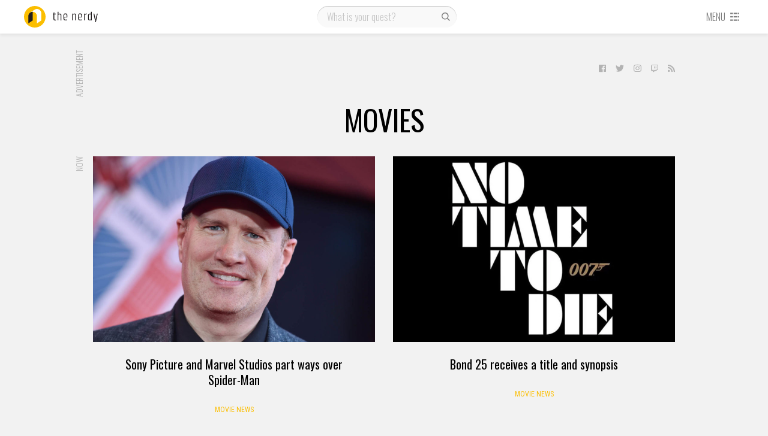

--- FILE ---
content_type: text/html; charset=UTF-8
request_url: https://thenerdy.com/category/movies/page/35/
body_size: 14007
content:
<!DOCTYPE html>
<html lang="en-US">
  <head>
    <meta name='robots' content='index, follow, max-image-preview:large, max-snippet:-1, max-video-preview:-1' />
<script>let creatives = Object.values(JSON.parse('{"0":"728x90","3":"Content Recommendation","4":"300x250"}'));</script><!-- PLACE AFTER OPENING HEAD TAG: Header Bidding Script -->
<script type="text/javascript">var tyche = { mode: 'tyche', config: '//config.playwire.com/1023769/v2/websites/71876/banner.json' };</script><script id="tyche" src="//cdn.intergi.com/hera/tyche.js" type="text/javascript"></script>
	<!-- This site is optimized with the Yoast SEO plugin v16.8 - https://yoast.com/wordpress/plugins/seo/ -->
	<title>Movies | Page 35 of 54 | The Nerdy</title>
	<meta name="description" content="The latest in Movies from The Nerdy. The Nerdy has one focus: To embrace the geek lifestyle in all of its forms by offering news, reviews and unique insights." />
	<link rel="canonical" href="https://thenerdy.com/category/movies/page/35/" />
	<link rel="prev" href="https://thenerdy.com/category/movies/page/34/" />
	<link rel="next" href="https://thenerdy.com/category/movies/page/36/" />
	<meta property="og:locale" content="en_US" />
	<meta property="og:type" content="article" />
	<meta property="og:title" content="Movies | Page 35 of 54 | The Nerdy" />
	<meta property="og:description" content="The latest in Movies from The Nerdy. The Nerdy has one focus: To embrace the geek lifestyle in all of its forms by offering news, reviews and unique insights." />
	<meta property="og:url" content="https://thenerdy.com/category/movies/" />
	<meta property="og:site_name" content="The Nerdy" />
	<meta name="twitter:card" content="summary_large_image" />
	<script type="application/ld+json" class="yoast-schema-graph">{"@context":"https://schema.org","@graph":[{"@type":"WebSite","@id":"https://thenerdy.com/#website","url":"https://thenerdy.com/","name":"The Nerdy","description":"","potentialAction":[{"@type":"SearchAction","target":{"@type":"EntryPoint","urlTemplate":"https://thenerdy.com/?s={search_term_string}"},"query-input":"required name=search_term_string"}],"inLanguage":"en-US"},{"@type":"CollectionPage","@id":"https://thenerdy.com/category/movies/page/35/#webpage","url":"https://thenerdy.com/category/movies/page/35/","name":"Movies | Page 35 of 54 | The Nerdy","isPartOf":{"@id":"https://thenerdy.com/#website"},"description":"The latest in Movies from The Nerdy. The Nerdy has one focus: To embrace the geek lifestyle in all of its forms by offering news, reviews and unique insights.","breadcrumb":{"@id":"https://thenerdy.com/category/movies/page/35/#breadcrumb"},"inLanguage":"en-US","potentialAction":[{"@type":"ReadAction","target":["https://thenerdy.com/category/movies/page/35/"]}]},{"@type":"BreadcrumbList","@id":"https://thenerdy.com/category/movies/page/35/#breadcrumb","itemListElement":[{"@type":"ListItem","position":1,"name":"Home","item":"https://thenerdy.com/"},{"@type":"ListItem","position":2,"name":"Movies"}]}]}</script>
	<!-- / Yoast SEO plugin. -->


<link rel='dns-prefetch' href='//fonts.googleapis.com' />
<link rel='dns-prefetch' href='//s.w.org' />
<link rel="alternate" type="application/rss+xml" title="The Nerdy &raquo; Feed" href="https://thenerdy.com/feed/" />
<link rel="alternate" type="application/rss+xml" title="The Nerdy &raquo; Comments Feed" href="https://thenerdy.com/comments/feed/" />
<link rel="alternate" type="application/rss+xml" title="The Nerdy &raquo; Movies Category Feed" href="https://thenerdy.com/category/movies/feed/" />
<link rel='stylesheet' id='wp-block-library-css'  href='https://thenerdy.com/wp-includes/css/dist/block-library/style.min.css?ver=5.8.12' type='text/css' media='all' />
<link rel='stylesheet' id='cookie-law-info-css'  href='https://thenerdy.com/wp-content/plugins/webtoffee-gdpr-cookie-consent/public/css/cookie-law-info-public.css?ver=2.3.9' type='text/css' media='all' />
<link rel='stylesheet' id='cookie-law-info-gdpr-css'  href='https://thenerdy.com/wp-content/plugins/webtoffee-gdpr-cookie-consent/public/css/cookie-law-info-gdpr.css?ver=2.3.9' type='text/css' media='all' />
<style id='cookie-law-info-gdpr-inline-css' type='text/css'>
.cli-modal-content, .cli-tab-content { background-color: #ffffff; }.cli-privacy-content-text, .cli-modal .cli-modal-dialog, .cli-tab-container p, a.cli-privacy-readmore { color: #000000; }.cli-tab-header { background-color: #f2f2f2; }.cli-tab-header, .cli-tab-header a.cli-nav-link,span.cli-necessary-caption,.cli-switch .cli-slider:after { color: #000000; }.cli-switch .cli-slider:before { background-color: #ffffff; }.cli-switch input:checked + .cli-slider:before { background-color: #ffffff; }.cli-switch .cli-slider { background-color: #e3e1e8; }.cli-switch input:checked + .cli-slider { background-color: #28a745; }.cli-modal-close svg { fill: #000000; }.cli-tab-footer .wt-cli-privacy-accept-all-btn { background-color: #00acad; color: #ffffff}.cli-tab-footer .wt-cli-privacy-accept-btn { background-color: #00acad; color: #ffffff}.cli-tab-header a:before{ border-right: 1px solid #000000; border-bottom: 1px solid #000000; }
</style>
<link rel='stylesheet' id='animate-css'  href='https://thenerdy.com/wp-content/plugins/wp-quiz-pro/assets/frontend/css/animate.css?ver=3.6.0' type='text/css' media='all' />
<link rel='stylesheet' id='wp-quiz-css'  href='https://thenerdy.com/wp-content/plugins/wp-quiz-pro/assets/frontend/css/wp-quiz.css?ver=2.0.0' type='text/css' media='all' />
<link rel='stylesheet' id='gdpr-css'  href='https://thenerdy.com/wp-content/themes/tbfour/resources/css/thenerdy/gdpr.css?ver=1596135105' type='text/css' media='all' />
<link rel='stylesheet' id='magnific-popup-css'  href='https://thenerdy.com/wp-content/themes/pxl-framework/css/magnific-popup.min.css?ver=5.8.12' type='text/css' media='all' />
<link rel='stylesheet' id='base-css'  href='https://thenerdy.com/wp-content/themes/tbfour/resources/css/base.css?ver=1596135104' type='text/css' media='all' />
<link rel='stylesheet' id='single-css'  href='https://thenerdy.com/wp-content/themes/tbfour/resources/css/single.css?ver=1596135104' type='text/css' media='all' />
<link rel='stylesheet' id='theme-css'  href='https://thenerdy.com/wp-content/themes/tbfour/resources/css/thenerdy/theme.css?ver=1596135105' type='text/css' media='all' />
<link rel='stylesheet' id='fonts-css'  href='https://fonts.googleapis.com/css?family=Oswald%3A300%2C400%7CRoboto+Condensed&#038;ver=5.8.12' type='text/css' media='all' />
<link rel='preload' id='owl.carousel-min-css'  href='https://thenerdy.com/wp-content/themes/tbfour/resources/css/owl.carousel-min.css?ver=1596135104' type='text/css' media='all' /as="style" onload="this.rel='stylesheet'">
<script type='text/javascript' src='https://thenerdy.com/wp-includes/js/jquery/jquery.min.js?ver=3.6.0' id='jquery-core-js'></script>
<script type='text/javascript' id='cookie-law-info-js-extra'>
/* <![CDATA[ */
var Cli_Data = {"nn_cookie_ids":["PP-XeliA","RL-89Mrz","PP-89Mrz","L-89Mrz","RL-NR3d7","L-NR3d7","PP-NR3d7","sp_landing","sp_ab","sp_t","RL-VjmMK","L-VjmMK","PP-VjmMK","em_p_uid","em_cdn_uid","RL-XeliA","L-XeliA","XSRF-TOKEN","RL-k7lqA","L-k7lqA","owner_token","PP-k7lqA","_mkra_ctxt","_gfpc","_pinterest_cm","_gat_gtag_UA_5784146_31","mid","rur","lang","ad-id","YTC","vuid","JSESSIONID","_app_session","_gat_UA-8941471-5","viewed_cookie_policy","uuid","seen_crc","IDE","YSC","GPS","VISITOR_INFO1_LIVE","csrftoken","mcd","__io_visit_42991","_gid","__cfruid","_ga","U","mc","AWSELB","__io_unique_42991","__io","__io_lv","__io_d","io_user_hash","__qca","_cmpQcif3pcsupported","io_uidf1b3d5f44c2c3bd4d60f99d046e73d0a","__io_uh","__cfduid","_cmpQc3pChkKey"],"non_necessary_cookies":{"non-necessary":["PP-XeliA","RL-89Mrz","PP-89Mrz","L-89Mrz","RL-NR3d7","L-NR3d7","PP-NR3d7","sp_landing","sp_ab","sp_t","RL-VjmMK","L-VjmMK","PP-VjmMK","em_p_uid","em_cdn_uid","RL-XeliA","L-XeliA","XSRF-TOKEN","RL-k7lqA","L-k7lqA","owner_token","PP-k7lqA","_mkra_ctxt","_gfpc","_pinterest_cm","_gat_gtag_UA_5784146_31","mid","rur","lang","ad-id","YTC","vuid","JSESSIONID","_app_session","_gat_UA-8941471-5","viewed_cookie_policy","uuid","seen_crc","IDE","YSC","GPS","VISITOR_INFO1_LIVE","csrftoken","mcd","__io_visit_42991","_gid","__cfruid","_ga","U","mc","AWSELB","__io_unique_42991","__io","__io_lv","__io_d","io_user_hash","__qca","_cmpQcif3pcsupported","io_uidf1b3d5f44c2c3bd4d60f99d046e73d0a","__io_uh","__cfduid","_cmpQc3pChkKey"]},"cookielist":{"non-necessary":{"id":2654,"status":true,"priority":0,"title":"Non Necessary","strict":false,"default_state":false,"ccpa_optout":false,"loadonstart":false}},"ajax_url":"https:\/\/thenerdy.com\/wp-admin\/admin-ajax.php","current_lang":"en","security":"9457f52295","eu_countries":["GB"],"geoIP":"enabled","use_custom_geolocation_api":"","custom_geolocation_api":"https:\/\/geoip.cookieyes.com\/geoip\/checker\/result.php","consentVersion":"1","strictlyEnabled":["necessary","obligatoire"],"cookieDomain":"","privacy_length":"250","ccpaEnabled":"","ccpaRegionBased":"","ccpaBarEnabled":"","ccpaType":"gdpr","triggerDomRefresh":"","secure_cookies":""};
var log_object = {"ajax_url":"https:\/\/thenerdy.com\/wp-admin\/admin-ajax.php"};
/* ]]> */
</script>
<script type='text/javascript' src='https://thenerdy.com/wp-content/plugins/webtoffee-gdpr-cookie-consent/public/js/cookie-law-info-public.js?ver=2.3.9' id='cookie-law-info-js'></script>
<script type='text/javascript' src='https://thenerdy.com/wp-content/themes/tbfour/resources/js/background-check-min.js?ver=1596135109' id='background-check-min-js'></script>
<script type='text/javascript' src='https://thenerdy.com/wp-content/themes/tbfour/resources/js/owl.carousel-min.js?ver=1596135109' id='owl.carousel-min-js'></script>
<script type='text/javascript' src='https://thenerdy.com/wp-content/themes/tbfour/resources/js/fontawesome-all.min.js?ver=1596135110' id='fontawesome-all.min-js' defer='true'></script>
<script type='text/javascript' src='https://thenerdy.com/wp-content/themes/tbfour/resources/js/site-min.js?ver=1596135110' id='site-min-js'></script>
<link rel="https://api.w.org/" href="https://thenerdy.com/wp-json/" /><link rel="alternate" type="application/json" href="https://thenerdy.com/wp-json/wp/v2/categories/38" /><link rel="EditURI" type="application/rsd+xml" title="RSD" href="https://thenerdy.com/xmlrpc.php?rsd" />
<link rel="wlwmanifest" type="application/wlwmanifest+xml" href="https://thenerdy.com/wp-includes/wlwmanifest.xml" /> 
<meta name="generator" content="WordPress 5.8.12" />
			<!-- Google Analytics -->
			<script type="text/plain" data-cli-class="cli-blocker-script" data-cli-label="Google Analytics"  data-cli-script-type="non-necessary" data-cli-block="true" data-cli-block-if-ccpa-optout="false" data-cli-element-position="head">
				(function(i,s,o,g,r,a,m){i['GoogleAnalyticsObject']=r;i[r]=i[r]||function(){
					(i[r].q=i[r].q||[]).push(arguments)},i[r].l=1*new Date();a=s.createElement(o),
					m=s.getElementsByTagName(o)[0];a.async=1;a.src=g;m.parentNode.insertBefore(a,m)
				})(window,document,'script','https://www.google-analytics.com/analytics.js','ga');

				ga('create', 'UA-8941471-5', 'auto');
				ga('send', 'pageview');
			</script>
			<!-- End Google Analytics -->
			<meta charset='UTF-8'>
<meta property='fb:app_id' content='458659844145431'>
<meta property='fb:pages' content='1011602205683355'>
<meta name='HandheldFriendly' content='true'>
<meta name='apple-mobile-web-app-capable' content='yes'>
<meta name='apple-mobile-web-app-status-bar-style' content='black'>
<meta name='viewport' content='user-scalable=no, initial-scale=1, maximum-scale=1, minimum-scale=1, viewport-fit=cover, width=device-width'>

            <!-- Google Tag Manager -->
            <script type="text/plain" data-cli-class="cli-blocker-script" data-cli-label="Google Tag Manager"  data-cli-script-type="non-necessary" data-cli-block="true" data-cli-block-if-ccpa-optout="false" data-cli-element-position="head">(function(w,d,s,l,i){w[l]=w[l]||[];w[l].push({'gtm.start':
            new Date().getTime(),event:'gtm.js'});var f=d.getElementsByTagName(s)[0],
            j=d.createElement(s),dl=l!='dataLayer'?'&l='+l:'';j.async=true;j.src='https://www.googletagmanager.com/gtm.js?id='+i+dl;f.parentNode.insertBefore(j,f);
            })(window,document,'script','dataLayer','GTM-TB8KT5B');</script>
            <!-- End Google Tag Manager -->
          
          <!-- Quantcast Choice. Consent Manager Tag -->
            <script type='text/javascript' async=true>
              var __cmp = (function () {
                return typeof (__cmp) == 'function' ? __cmp : function (c) {
                  var b = arguments;
                  if (!b.length) { return __cmp.a; } else if (c == '__cmp') return false; else { if (typeof __cmp.a === 'undefined') { __cmp.a = []; } __cmp.a.push([].slice.apply(b)); }
                }
              })();
              var elem = document.createElement('script');
              elem.src = 'https://quantcast.mgr.consensu.org/cmp.js';
              elem.async = true;
              elem.type = 'text/javascript';
              var scpt = document.getElementsByTagName('script')[0];
              scpt.parentNode.insertBefore(elem, scpt);
              
              // __cmp('setConsentUiCallback', function() {})
              
              window.__cmp('init', {
                'Language': 'en',
                'Initial Screen Reject Button Text': 'I do not accept',
                'Initial Screen Accept Button Text': 'I accept',
                'Purpose Screen Header Title Text': 'Privacy settings',
                'Purpose Screen Body Text': 'You can set your consent preferences and determine how you want your data to be used based on the purposes below. You may set your preferences for us independently from those of third-party partners. Each purpose has a description so that you know how we and partners use your data.',
                'Vendor Screen Body Text': 'You can set consent preferences for each individual third-party company below. Expand each company list item to see what purposes they use data for to help make your choices. In some cases, companies may disclose that they use your data without asking for your consent, based on their legitimate interests. You can click on their privacy policies for more information and to opt out.',
                'Vendor Screen Accept All Button Text': 'Accept all',
                'Vendor Screen Reject All Button Text': 'Reject all',
                'Initial Screen Body Text': 'We and our partners use technology such as cookies on our site to personalise content and ads, provide social media features, and analyse our traffic. Click below to consent to the use of this technology across the web. You can change your mind and change your consent choices at anytime by returning to this site.',
                'Initial Screen Body Text Option': 1,
                'Publisher Name': 'thenerdy',
                'Publisher Logo': 'https://thenerdy.com/wp-content/uploads/2018/06/cropped-thenerdy.png',
                'Publisher Purpose IDs': [3,5,4],
                'Post Consent Page': 'https://google.com',
                'UI Layout': 'banner',
                // 'Display UI': 'always',
                'Consent Scope': 'service',
              });
            </script>
          <!-- End Quantcast Choice. Consent Manager Tag -->
        <link rel="icon" href="https://thenerdy.com/wp-content/uploads/2018/06/cropped-thenerdy-32x32.png" sizes="32x32" />
<link rel="icon" href="https://thenerdy.com/wp-content/uploads/2018/06/cropped-thenerdy-192x192.png" sizes="192x192" />
<link rel="apple-touch-icon" href="https://thenerdy.com/wp-content/uploads/2018/06/cropped-thenerdy-180x180.png" />
<meta name="msapplication-TileImage" content="https://thenerdy.com/wp-content/uploads/2018/06/cropped-thenerdy-270x270.png" />
  </head>
  <body id="theBody" class="archive paged category category-movies category-38 paged-35 category-paged-35"><div id="activeNetworks" class="mfp-hide"><small>There are no active ads.</small></div>
            <!-- Google Tag Manager (noscript) -->
            <noscript><iframe data-cli-class="cli-blocker-script" data-cli-label="Google Tag Manager"  data-cli-script-type="non-necessary" data-cli-block="true" data-cli-block-if-ccpa-optout="false" data-cli-element-position="body" data-cli-placeholder="Accept <a class='cli_manage_current_consent'>Non Necessary</a> cookies to view the content." data-cli-src="https://www.googletagmanager.com/ns.html?id=GTM-TB8KT5B"
            height="0" width="0" style="display:none;visibility:hidden"></iframe></noscript>
            <!-- End Google Tag Manager (noscript) -->
            <div class="main">
    <div id="nav-container">
      <div id="navbar" class="l4">
        <div class="wrapper">
          <div id="logo-container">
            <a href="/">
              <svg version="1.1" id="logo" height="36" width="160" xmlns="http://www.w3.org/2000/svg" xmlns:xlink="http://www.w3.org/1999/xlink" x="0px" y="0px" viewBox="0 0 160 36" style="enable-background:new 0 0 160 36;" xml:space="preserve">
	<g class="logo-word">
		<path d="M50.6,10.6v2.1h2.5V14h-2.5v7.6c0,0.5,0.1,0.8,0.3,1c0.2,0.2,0.6,0.3,1,0.3c0.5,0,0.9-0.1,1.4-0.2V24c-0.5,0.1-1,0.2-1.5,0.2c-1.8,0-2.7-0.8-2.7-2.5V14h-1.2v-1.3h1.3l0.4-2.1H50.6z"/>
		<path d="M56,9.7h1.4v3.5c0.8-0.3,1.6-0.5,2.3-0.5c0.8,0,1.4,0.2,1.9,0.7s0.7,1.1,0.7,2v8.8h-1.4v-8.7c0-1-0.5-1.5-1.5-1.5c-0.7,0-1.4,0.2-2.1,0.5v9.6H56V9.7z"/>
		<path d="M65.8,21.2v-5.6c0-0.9,0.3-1.7,0.8-2.3c0.5-0.6,1.4-0.9,2.5-0.9c1.1,0,1.9,0.3,2.4,0.9c0.5,0.6,0.8,1.3,0.8,2.3v3.5h-5.1v2c0,0.6,0.2,1,0.6,1.3c0.4,0.3,1,0.4,1.7,0.4s1.6-0.1,2.4-0.4v1.3c-0.7,0.2-1.5,0.3-2.4,0.3C67.1,24.2,65.8,23.2,65.8,21.2z M67.2,17.9h3.7v-2.3c0-1.3-0.6-1.9-1.9-1.9s-1.9,0.6-1.9,1.9V17.9z"/>
		<path d="M81.9,13.2c0.9-0.4,1.7-0.6,2.5-0.6c0.7,0,1.4,0.2,1.8,0.7s0.7,1.1,0.7,2v8.8h-1.4v-8.7c0-1-0.5-1.5-1.5-1.5c-0.6,0-1.3,0.2-2,0.5v9.6h-1.4V12.7h1.4V13.2z"/>
		<path d="M90.3,21.2v-5.6c0-0.9,0.3-1.7,0.8-2.3c0.5-0.6,1.4-0.9,2.5-0.9c1.1,0,1.9,0.3,2.4,0.9s0.8,1.3,0.8,2.3v3.5h-5.1v2c0,0.6,0.2,1,0.6,1.3s1,0.4,1.7,0.4c0.8,0,1.6-0.1,2.4-0.4v1.3c-0.7,0.2-1.5,0.3-2.4,0.3C91.6,24.2,90.3,23.2,90.3,21.2z M91.7,17.9h3.7v-2.3c0-1.3-0.6-1.9-1.9-1.9s-1.9,0.6-1.9,1.9V17.9z"/>
		<path d="M103.9,12.6h0.5V14h-0.7c-0.5,0-0.9,0.1-1.3,0.4c-0.1,0.1-0.4,0.3-0.8,0.5v9.2h-1.4V12.7h1.4v0.9c0,0,0.1-0.1,0.3-0.2s0.3-0.2,0.3-0.2c0,0,0.1-0.1,0.3-0.2s0.2-0.1,0.3-0.2c0.1,0,0.2,0,0.3-0.1C103.3,12.7,103.6,12.6,103.9,12.6z"/>
		<path d="M111.7,9.7h1.4v14.4h-1.4v-0.7c-0.6,0.5-1.4,0.7-2.2,0.7s-1.6-0.2-2.1-0.7s-0.7-1.2-0.7-2.1v-5.6c0-0.9,0.3-1.7,0.8-2.2c0.6-0.5,1.3-0.8,2.2-0.8h1.9V9.7z M111.7,14H110c-1.3,0-1.9,0.6-1.9,1.7v5.5c0,1.1,0.5,1.7,1.6,1.7c0.8,0,1.4-0.2,1.9-0.7V14z"/>
		<path d="M121.5,12.7h1.4l-3.1,14.4h-1.4l0.6-3h-0.7l-2.5-11.4h1.4l1.2,5.7l0.9,4.7c0.3-1.6,0.6-3.2,0.9-4.7L121.5,12.7z"/>
	</g>
	<circle class="logo-circle" cx="18" cy="18" r="18"/>
	<path class="logo-curvefront" d="M21.6,5c-1.5,0-2.9,0.5-4.1,1.3l0,0l-7.1,4.7l0,0c1.1-0.8,2.5-1.2,4-1.2c0.1,0,0.3,0,0.4,0c3.8,0.2,6.8,3.3,6.8,7.2v12l7.2-4.8v-12C28.8,8.3,25.6,5,21.6,5z"/>
	<path class="logo-curveback" d="M14.4,9.8c0.1,0,0.3,0,0.4,0c-0.3,0.7-0.4,1.6-0.4,2.4v12L7.2,29V17c0-2.5,1.3-4.7,3.2-6C11.5,10.3,12.9,9.8,14.4,9.8z"/>
</svg>
            </a>
          </div>
          <div id="search" class="phone-hidden">
                        <form role="search" method="get" action="https://thenerdy.com/">
              <input type="text" value="" name="q" id="s" placeholder="What is your quest?" />
              <label id="searchsubmit">
                <input type="submit" value=""/>
                <svg width="20" height="20" class="svg-icon" version="1.1" xmlns="http://www.w3.org/2000/svg" xmlns:xlink="http://www.w3.org/1999/xlink" x="0px" y="0px" viewBox="0 0 16 16" style="enable-background:new 0 0 16 16;" xml:space="preserve">
<g>
	<path d="M14.2,13.3l-0.9,0.9L10,10.9c-0.9,0.7-2,1.1-3.1,1.1c-0.7,0-1.3-0.1-1.9-0.4c-0.6-0.3-1.2-0.6-1.7-1.1
		c-0.5-0.5-0.8-1-1.1-1.7s-0.4-1.3-0.4-2c0-0.7,0.1-1.3,0.4-2c0.3-0.6,0.6-1.2,1.1-1.7c0.5-0.5,1-0.8,1.7-1.1
		c0.6-0.3,1.3-0.4,1.9-0.4c0.7,0,1.3,0.1,2,0.4c0.6,0.3,1.2,0.6,1.7,1.1c0.5,0.5,0.9,1,1.1,1.7c0.3,0.6,0.4,1.3,0.4,2
		c0,1.2-0.4,2.2-1.1,3.1L14.2,13.3z M4.2,9.6c0.8,0.8,1.7,1.1,2.7,1.1c1.1,0,2-0.4,2.7-1.1c0.8-0.8,1.1-1.7,1.1-2.7
		c0-1.1-0.4-2-1.1-2.7C8.9,3.4,8,3,6.9,3c-1.1,0-2,0.4-2.7,1.1C3.4,4.9,3,5.8,3,6.9S3.4,8.9,4.2,9.6z"/>
</g>
</svg>
              </label>
            </form>
          </div>
          <div id="menu">
                        <a href="#" class="phone-only toggleopen" id="opensearch" data-target="#mobile-search">
              <svg width="20" height="20" class="svg-icon" version="1.1" xmlns="http://www.w3.org/2000/svg" xmlns:xlink="http://www.w3.org/1999/xlink" x="0px" y="0px" viewBox="0 0 16 16" style="enable-background:new 0 0 16 16;" xml:space="preserve">
<g>
	<path d="M14.2,13.3l-0.9,0.9L10,10.9c-0.9,0.7-2,1.1-3.1,1.1c-0.7,0-1.3-0.1-1.9-0.4c-0.6-0.3-1.2-0.6-1.7-1.1
		c-0.5-0.5-0.8-1-1.1-1.7s-0.4-1.3-0.4-2c0-0.7,0.1-1.3,0.4-2c0.3-0.6,0.6-1.2,1.1-1.7c0.5-0.5,1-0.8,1.7-1.1
		c0.6-0.3,1.3-0.4,1.9-0.4c0.7,0,1.3,0.1,2,0.4c0.6,0.3,1.2,0.6,1.7,1.1c0.5,0.5,0.9,1,1.1,1.7c0.3,0.6,0.4,1.3,0.4,2
		c0,1.2-0.4,2.2-1.1,3.1L14.2,13.3z M4.2,9.6c0.8,0.8,1.7,1.1,2.7,1.1c1.1,0,2-0.4,2.7-1.1c0.8-0.8,1.1-1.7,1.1-2.7
		c0-1.1-0.4-2-1.1-2.7C8.9,3.4,8,3,6.9,3c-1.1,0-2,0.4-2.7,1.1C3.4,4.9,3,5.8,3,6.9S3.4,8.9,4.2,9.6z"/>
</g>
</svg>
            </a>
            <a href="#" id="opendrawer">
              <span class="phone-hidden">Menu</span>
              <svg class="svg-icon" height="16" width="16" version="1.1" xmlns="http://www.w3.org/2000/svg" xmlns:xlink="http://www.w3.org/1999/xlink" x="0px" y="0px" viewBox="0 0 16 16" xml:space="preserve">
	<g>
		<rect x="1" y="2" width="4" height="2"/>
		<rect x="1" y="7" width="4" height="2"/>
		<rect x="1" y="12" width="4" height="2"/>
		<rect x="12" y="2" width="2" height="2"/>
		<rect x="12" y="7" width="2" height="2"/>
		<rect x="12" y="12" width="2" height="2"/>
		<rect x="6" y="2" width="5" height="2"/>
		<rect x="6" y="7" width="5" height="2"/>
		<rect x="6" y="12" width="5" height="2"/>
	</g>
</svg>            </a>
          </div>
        </div>
      </div>
      <div class="wrapper">
        <div id="mobile-search" class="l3">
          <form role="search" method="get" action="https://thenerdy.com/">
            <input type="text" value="" name="q" id="ms" placeholder="What is your quest?" />
            <label id="msearchsubmit">
              <input type="submit" value=""/>
              <svg width="20" height="20" class="svg-icon" version="1.1" xmlns="http://www.w3.org/2000/svg" xmlns:xlink="http://www.w3.org/1999/xlink" x="0px" y="0px" viewBox="0 0 16 16" style="enable-background:new 0 0 16 16;" xml:space="preserve">
<g>
	<path d="M14.2,13.3l-0.9,0.9L10,10.9c-0.9,0.7-2,1.1-3.1,1.1c-0.7,0-1.3-0.1-1.9-0.4c-0.6-0.3-1.2-0.6-1.7-1.1
		c-0.5-0.5-0.8-1-1.1-1.7s-0.4-1.3-0.4-2c0-0.7,0.1-1.3,0.4-2c0.3-0.6,0.6-1.2,1.1-1.7c0.5-0.5,1-0.8,1.7-1.1
		c0.6-0.3,1.3-0.4,1.9-0.4c0.7,0,1.3,0.1,2,0.4c0.6,0.3,1.2,0.6,1.7,1.1c0.5,0.5,0.9,1,1.1,1.7c0.3,0.6,0.4,1.3,0.4,2
		c0,1.2-0.4,2.2-1.1,3.1L14.2,13.3z M4.2,9.6c0.8,0.8,1.7,1.1,2.7,1.1c1.1,0,2-0.4,2.7-1.1c0.8-0.8,1.1-1.7,1.1-2.7
		c0-1.1-0.4-2-1.1-2.7C8.9,3.4,8,3,6.9,3c-1.1,0-2,0.4-2.7,1.1C3.4,4.9,3,5.8,3,6.9S3.4,8.9,4.2,9.6z"/>
</g>
</svg>
            </label>
          </form>
        </div>
        <div id="drawer">
          <div class="drawer-container l3">
            <div class="primary"><ul><li><a href="/">All News</a></li><li><a href="/reviews/">Reviews</a></li><li><a href="http://thenerdy.test/label/gallery/">Galleries</a></li><li><a href="https://www.thenerdy.com/label/giveaway/">Giveaways</a></li></ul></div><div class="secondary"><label>Sections</label><ul><li><a href="http://thenerdy.test/category/anime/anime-news/">Anime News</a></li></ul><ul><li><a href="http://thenerdy.test/category/comics/comic-news/">Comic News</a></li></ul><ul><li><a href="http://thenerdy.test/category/gaming/gaming-news/">Gaming News</a></li></ul><ul><li><a href="http://thenerdy.test/category/gaming/gaming-rumors/">Gaming Rumors</a></li></ul><ul><li><a href="http://thenerdy.test/category/movies/movie-news/">Movie News</a></li></ul><ul><li><a href="http://thenerdy.test/category/movies/movie-rumors/">Movie Rumors</a></li></ul><ul><li><a href="http://thenerdy.test/category/movies/movie-trailers/">Movie Trailers</a></li></ul><ul><li><a href="http://thenerdy.test/category/toys/toy-announcements/">Toy Announcements</a></li></ul><ul><li><a href="http://thenerdy.test/category/toys/toy-news/">Toy News</a></li></ul><ul><li><a href="http://thenerdy.test/category/toys/toy-rumors/">Toy Rumors</a></li></ul><ul><li><a href="http://thenerdy.test/category/tv/features/">TV Features</a></li></ul><ul><li><a href="http://thenerdy.test/category/tv/news/">TV News</a></li></ul></div><div class="tertiary"><label>Pages</label><ul><li><a href="https://thenerdy.com/crew/">The Crew</a></li><li><a href="https://thenerdy.com/about/">About Us</a></li><li><a href="https://thenerdy.com/news-tips/">News Tips</a></li><li><a href="https://thenerdy.com/advertise-2/">Advertise With Us</a></li><li><a href="https://thenerdy.com/privacy-policy/">Privacy Policy</a></li></ul></div>          </div>
        </div>
      </div>
    </div>
    <div class="container">
      <div id="leaderboard" class="wrapper"><br><div class="adspot leaderboard"><h4 class="adLabel">Advertisement</h4><div class="ad"><!-- 728 x 90 ATF Desktop -->
<div data-pw-desk="leaderboard_atf"></div>
<!-- 320 x 50 ATF Mobile -->
<div data-pw-mobi="leaderboard_atf"></div></div></div></div>      <div id="hotbar" class="phone-hidden">
        <div class="wrapper">
                    <div class="social"><a href="https://www.facebook.com/nerdytribe/"><i class="fab fa-facebook"></i></a><a href="https://twitter.com/nerdytribe/"><i class="fab fa-twitter"></i></a><a href="https://www.instagram.com/nerdytribe/"><i class="fab fa-instagram"></i></a><a href="https://www.twitch.tv/nerdytribe/"><i class="fab fa-twitch"></i></a><a href="https://feeds.feedburner.com/technobuffalo/rss" class="test this" target="_blank"><i class="fas fa-rss"></i></a></div>
        </div>
      </div>
<div class="container">
  <div class="wrapper">
    <h2 class="term-title">
      Movies    </h2>
    
        
    <div class="sub-terms">
          </div>
    <div class="row">
      <h4 class="section-label">Now</h4>
      <div class="half post">
  <a href="https://thenerdy.com/sony-marvel-part-ways-spider-man/" title="Sony Picture and Marvel Studios part ways over Spider-Man">
    <img src="https://thenerdy.com/wp-content/uploads/2019/08/shutterstock-kevin-feige-dfree-470x310@2x.jpg" class="bg-img" width="470" height="310" sizes="(min-width: 1200px) 100vw, (min-width: 1024px) 768px, (min-width: 480px) 480px, 200px" srcset="https://thenerdy.com/wp-content/uploads/2019/08/shutterstock-kevin-feige-dfree-470x310@2x.jpg 1600w" height='310'>  </a>
  <div class="labels"></div>  <div class="heading">
    <h3><a href="https://thenerdy.com/sony-marvel-part-ways-spider-man/">Sony Picture and Marvel Studios part ways over Spider-Man</a></h3>
          <div class="cats">
                  <a href="https://thenerdy.com/category/movies/movie-news/" class="btn btn-simple">Movie News</a>
              </div>
      </div>
</div><div class="half post">
  <a href="https://thenerdy.com/bond-25-receives-a-title-and-synopsis/" title="Bond 25 receives a title and synopsis">
    <img src="https://thenerdy.com/wp-content/uploads/2019/08/bond-25-no-time-to-die-logo-1280-featured-01-470x310@2x.jpg" class="bg-img" width="470" height="310" sizes="(min-width: 1200px) 100vw, (min-width: 1024px) 768px, (min-width: 480px) 480px, 200px" srcset="https://thenerdy.com/wp-content/uploads/2019/08/bond-25-no-time-to-die-logo-1280-featured-01-470x310@2x.jpg 1600w" height='310'>  </a>
  <div class="labels"></div>  <div class="heading">
    <h3><a href="https://thenerdy.com/bond-25-receives-a-title-and-synopsis/">Bond 25 receives a title and synopsis</a></h3>
          <div class="cats">
                  <a href="https://thenerdy.com/category/movies/movie-news/" class="btn btn-simple">Movie News</a>
              </div>
      </div>
</div>    </div>
    
        
    <div class="fluid-row">
      <h4 class="section-label">Latest</h4>
      <div class="post third checktitle" key="1">
  <a class="post-img" href="https://thenerdy.com/underwater-trailer/" title="Underwater trailer &#8211; Kristen Stewart faces down the horrors of the deep">
    <img src="https://thenerdy.com/wp-content/uploads/2019/08/underwater-trailer-1-01-300x250@2x.jpg" class="bg-img" width="300" height="250" sizes="(min-width: 1200px) 100vw, (min-width: 1024px) 768px, (min-width: 480px) 480px, 200px" srcset="https://thenerdy.com/wp-content/uploads/2019/08/underwater-trailer-1-01-300x250@2x.jpg 1600w" height='250'>  </a>
  <div class="labels"><a href="https://thenerdy.com/label/movie-trailer/" class="btn bg-check">Movie Trailer</a></div>  <div class="heading">
    <h3><a href="https://thenerdy.com/underwater-trailer/">Underwater trailer &#8211; Kristen Stewart faces down the horrors of the deep</a></h3>
          <div class="cats">
                  <a href="https://thenerdy.com/category/movies/movie-trailers/" class="btn btn-simple">Movie Trailers</a>
              </div>
      </div>
</div>
<div class="post third checktitle" key="2">
  <a class="post-img" href="https://thenerdy.com/lion-king-top-10-films/" title="The Lion King cracks into the top 10 films of all time">
    <img src="https://thenerdy.com/wp-content/uploads/2019/06/null-230-300x250@2x.jpg" class="bg-img" width="300" height="250" sizes="(min-width: 1200px) 100vw, (min-width: 1024px) 768px, (min-width: 480px) 480px, 200px" srcset="https://thenerdy.com/wp-content/uploads/2019/06/null-230-300x250@2x.jpg 1600w" height='250'>  </a>
    <div class="heading">
    <h3><a href="https://thenerdy.com/lion-king-top-10-films/">The Lion King cracks into the top 10 films of all time</a></h3>
          <div class="cats">
                  <a href="https://thenerdy.com/category/movies/movie-news/" class="btn btn-simple">Movie News</a>
              </div>
      </div>
</div>
<div class="post third checktitle" key="3">
  <a class="post-img" href="https://thenerdy.com/good-boys-scores-a-win-at-the-box-office/" title="Good Boys scores a win at the box office">
    <img src="https://thenerdy.com/wp-content/uploads/2019/08/film-title-good-boys-20-300x250@2x.jpg" class="bg-img" width="300" height="250" sizes="(min-width: 1200px) 100vw, (min-width: 1024px) 768px, (min-width: 480px) 480px, 200px" srcset="https://thenerdy.com/wp-content/uploads/2019/08/film-title-good-boys-20-300x250@2x.jpg 1600w" height='250'>  </a>
    <div class="heading">
    <h3><a href="https://thenerdy.com/good-boys-scores-a-win-at-the-box-office/">Good Boys scores a win at the box office</a></h3>
          <div class="cats">
                  <a href="https://thenerdy.com/category/movies/movie-news/" class="btn btn-simple">Movie News</a>
              </div>
      </div>
</div>
  <div class="post full">
    <div class="adspot blogroll-1"><h4 class="adLabel">Advertisement</h4><div class="ad"><!-- 728 x 90 ATF Desktop -->
<div data-pw-desk="leaderboard_atf"></div>
<!-- 320 x 50 ATF Mobile -->
<div data-pw-mobi="leaderboard_atf"></div></div></div>  </div>
<div class="post third checktitle" key="1">
  <a class="post-img" href="https://thenerdy.com/1984-movie-reviews-buckaroo-banzai/" title="1984 Movie Reviews &#8211; Buckaroo Banzai">
    <img src="https://thenerdy.com/wp-content/uploads/2019/08/buckaroo-banzai-1280-featured-01-300x250@2x.jpg" class="bg-img" width="300" height="250" sizes="(min-width: 1200px) 100vw, (min-width: 1024px) 768px, (min-width: 480px) 480px, 200px" srcset="https://thenerdy.com/wp-content/uploads/2019/08/buckaroo-banzai-1280-featured-01-300x250@2x.jpg 1600w" height='250'>  </a>
    <div class="heading">
    <h3><a href="https://thenerdy.com/1984-movie-reviews-buckaroo-banzai/">1984 Movie Reviews &#8211; Buckaroo Banzai</a></h3>
          <div class="cats">
                  <a href="https://thenerdy.com/category/movies/movie-reviews/" class="btn btn-simple">Movie Reviews</a>
              </div>
      </div>
</div>
<div class="post third checktitle" key="2">
  <a class="post-img" href="https://thenerdy.com/to-all-of-the-boys-ive-loved-before-sequel-release-date/" title="To All the Boys I&#8217;ve Loved Before sequel release date set">
    <img src="https://thenerdy.com/wp-content/uploads/2019/08/to-all-of-the-boys-ive-loved-before-official-images-1280-featured-01-300x250@2x.jpg" class="bg-img" width="300" height="250" sizes="(min-width: 1200px) 100vw, (min-width: 1024px) 768px, (min-width: 480px) 480px, 200px" srcset="https://thenerdy.com/wp-content/uploads/2019/08/to-all-of-the-boys-ive-loved-before-official-images-1280-featured-01-300x250@2x.jpg 1600w" height='250'>  </a>
    <div class="heading">
    <h3><a href="https://thenerdy.com/to-all-of-the-boys-ive-loved-before-sequel-release-date/">To All the Boys I&#8217;ve Loved Before sequel release date set</a></h3>
          <div class="cats">
                  <a href="https://thenerdy.com/category/movies/movie-news/" class="btn btn-simple">Movie News</a>
              </div>
      </div>
</div>
<div class="post third checktitle" key="3">
  <a class="post-img" href="https://thenerdy.com/toy-story-4-billion-dollar-mark/" title="Toy Story 4 joins billion-dollar club, fifth Disney movie this year">
    <img src="https://thenerdy.com/wp-content/uploads/2019/06/null-224-300x250@2x.jpg" class="bg-img" width="300" height="250" sizes="(min-width: 1200px) 100vw, (min-width: 1024px) 768px, (min-width: 480px) 480px, 200px" srcset="https://thenerdy.com/wp-content/uploads/2019/06/null-224-300x250@2x.jpg 1600w" height='250'>  </a>
    <div class="heading">
    <h3><a href="https://thenerdy.com/toy-story-4-billion-dollar-mark/">Toy Story 4 joins billion-dollar club, fifth Disney movie this year</a></h3>
          <div class="cats">
                  <a href="https://thenerdy.com/category/movies/movie-news/" class="btn btn-simple">Movie News</a>
              </div>
      </div>
</div>
<div class="post third checktitle" key="4">
  <a class="post-img" href="https://thenerdy.com/henry-golding-snake-eyes-talk/" title="Henry Golding reportedly in talks to play Snake-Eyes">
    <img src="https://thenerdy.com/wp-content/uploads/2019/08/shutterstock-henry-golding-dfree-300x250@2x.jpg" class="bg-img" width="300" height="250" sizes="(min-width: 1200px) 100vw, (min-width: 1024px) 768px, (min-width: 480px) 480px, 200px" srcset="https://thenerdy.com/wp-content/uploads/2019/08/shutterstock-henry-golding-dfree-300x250@2x.jpg 1600w" height='250'>  </a>
    <div class="heading">
    <h3><a href="https://thenerdy.com/henry-golding-snake-eyes-talk/">Henry Golding reportedly in talks to play Snake-Eyes</a></h3>
          <div class="cats">
                  <a href="https://thenerdy.com/category/movies/movie-news/" class="btn btn-simple">Movie News</a>
              </div>
      </div>
</div>
<div class="post third checktitle" key="5">
  <a class="post-img" href="https://thenerdy.com/neill-blomkamp-off-robocop-returns/" title="Neill Blomkamp off the RoboCop Returns sequel">
    <img src="https://thenerdy.com/wp-content/uploads/2019/08/robocop-1280-featured-01-300x250@2x.jpg" class="bg-img" width="300" height="250" sizes="(min-width: 1200px) 100vw, (min-width: 1024px) 768px, (min-width: 480px) 480px, 200px" srcset="https://thenerdy.com/wp-content/uploads/2019/08/robocop-1280-featured-01-300x250@2x.jpg 1600w" height='250'>  </a>
    <div class="heading">
    <h3><a href="https://thenerdy.com/neill-blomkamp-off-robocop-returns/">Neill Blomkamp off the RoboCop Returns sequel</a></h3>
          <div class="cats">
                  <a href="https://thenerdy.com/category/movies/movie-news/" class="btn btn-simple">Movie News</a>
              </div>
      </div>
</div>
<div class="post third checktitle" key="6">
  <a class="post-img" href="https://thenerdy.com/last-christmas-trailer/" title="Last Christmas trailer &#8211; Share all the Christmas spirit">
    <img src="https://thenerdy.com/wp-content/uploads/2019/08/last-christmas-trailer-1-1280-featured-01-300x250@2x.jpg" class="bg-img" width="300" height="250" sizes="(min-width: 1200px) 100vw, (min-width: 1024px) 768px, (min-width: 480px) 480px, 200px" srcset="https://thenerdy.com/wp-content/uploads/2019/08/last-christmas-trailer-1-1280-featured-01-300x250@2x.jpg 1600w" height='250'>  </a>
  <div class="labels"><a href="https://thenerdy.com/label/movie-trailer/" class="btn bg-check">Movie Trailer</a></div>  <div class="heading">
    <h3><a href="https://thenerdy.com/last-christmas-trailer/">Last Christmas trailer &#8211; Share all the Christmas spirit</a></h3>
          <div class="cats">
                  <a href="https://thenerdy.com/category/movies/movie-trailers/" class="btn btn-simple">Movie Trailers</a>
              </div>
      </div>
</div>
<div class="post third checktitle" key="7">
  <a class="post-img" href="https://thenerdy.com/disney-unimpressed-new-mutants-movie/" title="Disney is unimpressed with the New Mutants movie">
    <img src="https://thenerdy.com/wp-content/uploads/2018/07/new-mutants-trailer-1-29-300x250@2x.jpg" class="bg-img" width="300" height="250" sizes="(min-width: 1200px) 100vw, (min-width: 1024px) 768px, (min-width: 480px) 480px, 200px" srcset="https://thenerdy.com/wp-content/uploads/2018/07/new-mutants-trailer-1-29-300x250@2x.jpg 1600w" height='250'>  </a>
    <div class="heading">
    <h3><a href="https://thenerdy.com/disney-unimpressed-new-mutants-movie/">Disney is unimpressed with the New Mutants movie</a></h3>
          <div class="cats">
                  <a href="https://thenerdy.com/category/movies/movie-news/" class="btn btn-simple">Movie News</a>
              </div>
      </div>
</div>
<div class="post third checktitle" key="8">
  <a class="post-img" href="https://thenerdy.com/cbs-and-viacom-merge-back-together-into-one-company/" title="CBS and Viacom merge back together into one company">
    <img src="https://thenerdy.com/wp-content/uploads/2019/08/cbs-viacom-merfer-1280-featured-01-300x250@2x.jpg" class="bg-img" width="300" height="250" sizes="(min-width: 1200px) 100vw, (min-width: 1024px) 768px, (min-width: 480px) 480px, 200px" srcset="https://thenerdy.com/wp-content/uploads/2019/08/cbs-viacom-merfer-1280-featured-01-300x250@2x.jpg 1600w" height='250'>  </a>
    <div class="heading">
    <h3><a href="https://thenerdy.com/cbs-and-viacom-merge-back-together-into-one-company/">CBS and Viacom merge back together into one company</a></h3>
          <div class="cats">
                  <a href="https://thenerdy.com/category/movies/movie-news/" class="btn btn-simple">Movie News</a>
                  <a href="https://thenerdy.com/category/tv/tv-news/" class="btn btn-simple">TV News</a>
              </div>
      </div>
</div>
<div class="post third checktitle" key="9">
  <a class="post-img" href="https://thenerdy.com/hobbs-shaw-wins-a-second-weekend-at-the-box-office/" title="Hobbs &#038; Shaw wins a second weekend at the box office">
    <img src="https://thenerdy.com/wp-content/uploads/2019/08/film-title-fast-furious-presents-hobbs-shaw-7-300x250@2x.jpg" class="bg-img" width="300" height="250" sizes="(min-width: 1200px) 100vw, (min-width: 1024px) 768px, (min-width: 480px) 480px, 200px" srcset="https://thenerdy.com/wp-content/uploads/2019/08/film-title-fast-furious-presents-hobbs-shaw-7-300x250@2x.jpg 1600w" height='250'>  </a>
    <div class="heading">
    <h3><a href="https://thenerdy.com/hobbs-shaw-wins-a-second-weekend-at-the-box-office/">Hobbs &#038; Shaw wins a second weekend at the box office</a></h3>
          <div class="cats">
                  <a href="https://thenerdy.com/category/movies/movie-news/" class="btn btn-simple">Movie News</a>
              </div>
      </div>
</div>
  <div class="post full">
    <div class="adspot blogroll-2"><h4 class="adLabel">Advertisement</h4><div class="ad"><!-- 300 x 250 ATF Desktop -->
<div data-pw-desk="med_rect_atf"></div>
<!-- 300 x 250 ATF Mobile -->
<div data-pw-mobi="med_rect_atf"></div></div></div>  </div>
<div class="post third checktitle" key="1">
  <a class="post-img" href="https://thenerdy.com/second-g-i-joe-movie-in-the-works-and-it-may-feature-chuckles/" title="Second G.I. Joe movie in the works and it may feature Chuckles">
    <img src="https://thenerdy.com/wp-content/uploads/2019/08/gi-joe-cartoon-1280-featured-01-300x250@2x.jpg" class="bg-img" width="300" height="250" sizes="(min-width: 1200px) 100vw, (min-width: 1024px) 768px, (min-width: 480px) 480px, 200px" srcset="https://thenerdy.com/wp-content/uploads/2019/08/gi-joe-cartoon-1280-featured-01-300x250@2x.jpg 1600w" height='250'>  </a>
    <div class="heading">
    <h3><a href="https://thenerdy.com/second-g-i-joe-movie-in-the-works-and-it-may-feature-chuckles/">Second G.I. Joe movie in the works and it may feature Chuckles</a></h3>
          <div class="cats">
                  <a href="https://thenerdy.com/category/movies/movie-news/" class="btn btn-simple">Movie News</a>
              </div>
      </div>
</div>
<div class="post third checktitle" key="2">
  <a class="post-img" href="https://thenerdy.com/taika-waititi-next-goal-wins/" title="Taika Waititi to film one more movie before Thor Love &#038; Thunder">
    <img src="https://thenerdy.com/wp-content/uploads/2019/08/shutterstock-taika-waititi-dfree-300x250@2x.jpg" class="bg-img" width="300" height="250" sizes="(min-width: 1200px) 100vw, (min-width: 1024px) 768px, (min-width: 480px) 480px, 200px" srcset="https://thenerdy.com/wp-content/uploads/2019/08/shutterstock-taika-waititi-dfree-300x250@2x.jpg 1600w" height='250'>  </a>
    <div class="heading">
    <h3><a href="https://thenerdy.com/taika-waititi-next-goal-wins/">Taika Waititi to film one more movie before Thor Love &#038; Thunder</a></h3>
          <div class="cats">
                  <a href="https://thenerdy.com/category/movies/movie-news/" class="btn btn-simple">Movie News</a>
              </div>
      </div>
</div>
<div class="post third checktitle" key="3">
  <a class="post-img" href="https://thenerdy.com/christmas-chronicles-2-director/" title="Christmas Chronicles 2 looks to be a go at Netflix">
    <img src="https://thenerdy.com/wp-content/uploads/2019/08/christmas-chronicles-kurt-russell-1280-featured-01-300x250@2x.jpg" class="bg-img" width="300" height="250" sizes="(min-width: 1200px) 100vw, (min-width: 1024px) 768px, (min-width: 480px) 480px, 200px" srcset="https://thenerdy.com/wp-content/uploads/2019/08/christmas-chronicles-kurt-russell-1280-featured-01-300x250@2x.jpg 1600w" height='250'>  </a>
    <div class="heading">
    <h3><a href="https://thenerdy.com/christmas-chronicles-2-director/">Christmas Chronicles 2 looks to be a go at Netflix</a></h3>
          <div class="cats">
                  <a href="https://thenerdy.com/category/movies/movie-news/" class="btn btn-simple">Movie News</a>
              </div>
      </div>
</div>
<div class="post third checktitle" key="4">
  <a class="post-img" href="https://thenerdy.com/disney-flushes-the-fox-film-development-slate/" title="Disney flushes the Fox Film development slate">
    <img src="https://thenerdy.com/wp-content/uploads/2018/07/disney-and-fox-logos-300x250@2x.jpg" class="bg-img" width="300" height="250" sizes="(min-width: 1200px) 100vw, (min-width: 1024px) 768px, (min-width: 480px) 480px, 200px" srcset="https://thenerdy.com/wp-content/uploads/2018/07/disney-and-fox-logos-300x250@2x.jpg 1600w" height='250'>  </a>
    <div class="heading">
    <h3><a href="https://thenerdy.com/disney-flushes-the-fox-film-development-slate/">Disney flushes the Fox Film development slate</a></h3>
          <div class="cats">
                  <a href="https://thenerdy.com/category/movies/movie-news/" class="btn btn-simple">Movie News</a>
              </div>
      </div>
</div>
<div class="post third checktitle" key="5">
  <a class="post-img" href="https://thenerdy.com/andy-series-venom-2-director/" title="Andy Serkis signs on to direct Venom 2">
    <img src="https://thenerdy.com/wp-content/uploads/2019/08/shutterstock-andy-serkis-kathy-hutchins-1280-featured-300x250@2x.jpg" class="bg-img" width="300" height="250" sizes="(min-width: 1200px) 100vw, (min-width: 1024px) 768px, (min-width: 480px) 480px, 200px" srcset="https://thenerdy.com/wp-content/uploads/2019/08/shutterstock-andy-serkis-kathy-hutchins-1280-featured-300x250@2x.jpg 1600w" height='250'>  </a>
    <div class="heading">
    <h3><a href="https://thenerdy.com/andy-series-venom-2-director/">Andy Serkis signs on to direct Venom 2</a></h3>
          <div class="cats">
                  <a href="https://thenerdy.com/category/movies/movie-news/" class="btn btn-simple">Movie News</a>
              </div>
      </div>
</div>
<div class="post third checktitle" key="6">
  <a class="post-img" href="https://thenerdy.com/gemma-chan-the-eternals-rumor/" title="Gemma Chan being eyed for a role in The Eternals">
    <img src="https://thenerdy.com/wp-content/uploads/2019/08/captain-marvel-gemma-chan-minn-erva-1280-featured-300x250@2x.jpg" class="bg-img" width="300" height="250" sizes="(min-width: 1200px) 100vw, (min-width: 1024px) 768px, (min-width: 480px) 480px, 200px" srcset="https://thenerdy.com/wp-content/uploads/2019/08/captain-marvel-gemma-chan-minn-erva-1280-featured-300x250@2x.jpg 1600w" height='250'>  </a>
    <div class="heading">
    <h3><a href="https://thenerdy.com/gemma-chan-the-eternals-rumor/">Gemma Chan being eyed for a role in The Eternals</a></h3>
          <div class="cats">
                  <a href="https://thenerdy.com/category/movies/movie-news/" class="btn btn-simple">Movie News</a>
              </div>
      </div>
</div>
<div class="post third checktitle" key="7">
  <a class="post-img" href="https://thenerdy.com/hobbs-shaw-speeds-into-the-top-spot-at-the-box-office/" title="Hobbs &#038; Shaw speeds into the top spot at the box office">
    <img src="https://thenerdy.com/wp-content/uploads/2019/08/hobbs-and-shaw-official-images-1280-featured-01-300x250@2x.jpg" class="bg-img" width="300" height="250" sizes="(min-width: 1200px) 100vw, (min-width: 1024px) 768px, (min-width: 480px) 480px, 200px" srcset="https://thenerdy.com/wp-content/uploads/2019/08/hobbs-and-shaw-official-images-1280-featured-01-300x250@2x.jpg 1600w" height='250'>  </a>
    <div class="heading">
    <h3><a href="https://thenerdy.com/hobbs-shaw-speeds-into-the-top-spot-at-the-box-office/">Hobbs &#038; Shaw speeds into the top spot at the box office</a></h3>
          <div class="cats">
                  <a href="https://thenerdy.com/category/movies/movie-news/" class="btn btn-simple">Movie News</a>
              </div>
      </div>
</div>
<div class="post third checktitle" key="8">
  <a class="post-img" href="https://thenerdy.com/warner-bros-pushes-dune-back-by-a-month/" title="Warner Bros. pushes Dune back by a month">
    <img src="https://thenerdy.com/wp-content/uploads/2019/02/dune-1984-12-300x250@2x.jpg" class="bg-img" width="300" height="250" sizes="(min-width: 1200px) 100vw, (min-width: 1024px) 768px, (min-width: 480px) 480px, 200px" srcset="https://thenerdy.com/wp-content/uploads/2019/02/dune-1984-12-300x250@2x.jpg 1600w" height='250'>  </a>
    <div class="heading">
    <h3><a href="https://thenerdy.com/warner-bros-pushes-dune-back-by-a-month/">Warner Bros. pushes Dune back by a month</a></h3>
          <div class="cats">
                  <a href="https://thenerdy.com/category/movies/movie-news/" class="btn btn-simple">Movie News</a>
              </div>
      </div>
</div>
<div class="post third checktitle" key="9">
  <a class="post-img" href="https://thenerdy.com/lion-king-1-billion-box-office/" title="Lion King passes $1 billion at the box office in just 19 days">
    <img src="https://thenerdy.com/wp-content/uploads/2019/06/null-230-300x250@2x.jpg" class="bg-img" width="300" height="250" sizes="(min-width: 1200px) 100vw, (min-width: 1024px) 768px, (min-width: 480px) 480px, 200px" srcset="https://thenerdy.com/wp-content/uploads/2019/06/null-230-300x250@2x.jpg 1600w" height='250'>  </a>
    <div class="heading">
    <h3><a href="https://thenerdy.com/lion-king-1-billion-box-office/">Lion King passes $1 billion at the box office in just 19 days</a></h3>
          <div class="cats">
                  <a href="https://thenerdy.com/category/movies/movie-news/" class="btn btn-simple">Movie News</a>
              </div>
      </div>
</div>
<div class="post third checktitle" key="10">
  <a class="post-img" href="https://thenerdy.com/lion-king-wins-another-weekend-at-the-box-office/" title="Lion King wins another weekend at the box office">
    <img src="https://thenerdy.com/wp-content/uploads/2019/06/null-225-300x250@2x.jpg" class="bg-img" width="300" height="250" sizes="(min-width: 1200px) 100vw, (min-width: 1024px) 768px, (min-width: 480px) 480px, 200px" srcset="https://thenerdy.com/wp-content/uploads/2019/06/null-225-300x250@2x.jpg 1600w" height='250'>  </a>
    <div class="heading">
    <h3><a href="https://thenerdy.com/lion-king-wins-another-weekend-at-the-box-office/">Lion King wins another weekend at the box office</a></h3>
          <div class="cats">
                  <a href="https://thenerdy.com/category/movies/movie-news/" class="btn btn-simple">Movie News</a>
              </div>
      </div>
</div>
<div class="post third checktitle" key="11">
  <a class="post-img" href="https://thenerdy.com/gears-of-war-dave-bautista-marcus-fenix/" title="Dave Bautista absolutely needs to be in the Gears of War film">
    <img src="https://thenerdy.com/wp-content/uploads/2019/07/dave-bautista-interview-flickr-300x250@2x.jpg" class="bg-img" width="300" height="250" sizes="(min-width: 1200px) 100vw, (min-width: 1024px) 768px, (min-width: 480px) 480px, 200px" srcset="https://thenerdy.com/wp-content/uploads/2019/07/dave-bautista-interview-flickr-300x250@2x.jpg 1600w" height='250'>  </a>
    <div class="heading">
    <h3><a href="https://thenerdy.com/gears-of-war-dave-bautista-marcus-fenix/">Dave Bautista absolutely needs to be in the Gears of War film</a></h3>
          <div class="cats">
                  <a href="https://thenerdy.com/category/movies/movie-news/" class="btn btn-simple">Movie News</a>
              </div>
      </div>
</div>
<div class="post third checktitle" key="12">
  <a class="post-img" href="https://thenerdy.com/godzilla-criterion-collection/" title="Godzilla hits the Criterion Collection in a massive celebration set">
    <img src="https://thenerdy.com/wp-content/uploads/2019/07/godzilla-1954-640-featured-01-300x250@2x.jpg" class="bg-img" width="300" height="250" sizes="(min-width: 1200px) 100vw, (min-width: 1024px) 768px, (min-width: 480px) 480px, 200px" srcset="https://thenerdy.com/wp-content/uploads/2019/07/godzilla-1954-640-featured-01-300x250@2x.jpg 1600w" height='240'>  </a>
    <div class="heading">
    <h3><a href="https://thenerdy.com/godzilla-criterion-collection/">Godzilla hits the Criterion Collection in a massive celebration set</a></h3>
          <div class="cats">
                  <a href="https://thenerdy.com/category/movies/movie-news/" class="btn btn-simple">Movie News</a>
              </div>
      </div>
</div>
<div class="post third checktitle" key="13">
  <a class="post-img" href="https://thenerdy.com/zombieland-double-tap-trailer/" title="Zombieland: Double Tap trailer &#8211; Follow the rules!">
    <img src="https://thenerdy.com/wp-content/uploads/2019/07/zombieland-double-tap-official-images-1280-featured-01-300x250@2x.jpg" class="bg-img" width="300" height="250" sizes="(min-width: 1200px) 100vw, (min-width: 1024px) 768px, (min-width: 480px) 480px, 200px" srcset="https://thenerdy.com/wp-content/uploads/2019/07/zombieland-double-tap-official-images-1280-featured-01-300x250@2x.jpg 1600w" height='250'>  </a>
  <div class="labels"><a href="https://thenerdy.com/label/movie-trailer/" class="btn bg-check">Movie Trailer</a></div>  <div class="heading">
    <h3><a href="https://thenerdy.com/zombieland-double-tap-trailer/">Zombieland: Double Tap trailer &#8211; Follow the rules!</a></h3>
          <div class="cats">
                  <a href="https://thenerdy.com/category/movies/movie-trailers/" class="btn btn-simple">Movie Trailers</a>
              </div>
      </div>
</div>
<div class="post third checktitle" key="14">
  <a class="post-img" href="https://thenerdy.com/gemini-man-trailer-two-times-the-will-smith/" title="Gemini Man trailer &#8211; Two times the Will Smith">
    <img src="https://thenerdy.com/wp-content/uploads/2019/07/gemini-man-trailer-1-1280-featured-01-300x250@2x.jpg" class="bg-img" width="300" height="250" sizes="(min-width: 1200px) 100vw, (min-width: 1024px) 768px, (min-width: 480px) 480px, 200px" srcset="https://thenerdy.com/wp-content/uploads/2019/07/gemini-man-trailer-1-1280-featured-01-300x250@2x.jpg 1600w" height='250'>  </a>
  <div class="labels"><a href="https://thenerdy.com/label/movie-trailer/" class="btn bg-check">Movie Trailer</a></div>  <div class="heading">
    <h3><a href="https://thenerdy.com/gemini-man-trailer-two-times-the-will-smith/">Gemini Man trailer &#8211; Two times the Will Smith</a></h3>
          <div class="cats">
                  <a href="https://thenerdy.com/category/movies/movie-trailers/" class="btn btn-simple">Movie Trailers</a>
              </div>
      </div>
</div>
<div class="post third checktitle" key="15">
  <a class="post-img" href="https://thenerdy.com/jojo-rabbit-trailer/" title="Jojo Rabbit trailer &#8211; Hitler is your new best friend">
    <img src="https://thenerdy.com/wp-content/uploads/2019/07/jojo-rabbit-trailer-1-1280-featured-01-300x250@2x.jpg" class="bg-img" width="300" height="250" sizes="(min-width: 1200px) 100vw, (min-width: 1024px) 768px, (min-width: 480px) 480px, 200px" srcset="https://thenerdy.com/wp-content/uploads/2019/07/jojo-rabbit-trailer-1-1280-featured-01-300x250@2x.jpg 1600w" height='250'>  </a>
  <div class="labels"><a href="https://thenerdy.com/label/movie-trailer/" class="btn bg-check">Movie Trailer</a></div>  <div class="heading">
    <h3><a href="https://thenerdy.com/jojo-rabbit-trailer/">Jojo Rabbit trailer &#8211; Hitler is your new best friend</a></h3>
          <div class="cats">
                  <a href="https://thenerdy.com/category/movies/movie-trailers/" class="btn btn-simple">Movie Trailers</a>
              </div>
      </div>
</div>
<div class="post third checktitle" key="16">
  <a class="post-img" href="https://thenerdy.com/a-beautiful-day-in-the-neighborhood-trailer-bring-the-tissues/" title="A Beautiful Day in the Neighborhood trailer &#8211; Bring the tissues">
    <img src="https://thenerdy.com/wp-content/uploads/2019/07/a-beautiful-day-in-the-neighborhood-trailer-1-featured-300x250@2x.jpg" class="bg-img" width="300" height="250" sizes="(min-width: 1200px) 100vw, (min-width: 1024px) 768px, (min-width: 480px) 480px, 200px" srcset="https://thenerdy.com/wp-content/uploads/2019/07/a-beautiful-day-in-the-neighborhood-trailer-1-featured-300x250@2x.jpg 1600w" height='250'>  </a>
    <div class="heading">
    <h3><a href="https://thenerdy.com/a-beautiful-day-in-the-neighborhood-trailer-bring-the-tissues/">A Beautiful Day in the Neighborhood trailer &#8211; Bring the tissues</a></h3>
          <div class="cats">
                  <a href="https://thenerdy.com/category/movies/movie-trailers/" class="btn btn-simple">Movie Trailers</a>
              </div>
      </div>
</div>
<div class="post third checktitle" key="17">
  <a class="post-img" href="https://thenerdy.com/lion-king-wins-the-weekend-box-office-as-avengers-set-a-record/" title="Lion King wins the weekend box office as Avengers set a record">
    <img src="https://thenerdy.com/wp-content/uploads/2019/06/null-227-300x250@2x.jpg" class="bg-img" width="300" height="250" sizes="(min-width: 1200px) 100vw, (min-width: 1024px) 768px, (min-width: 480px) 480px, 200px" srcset="https://thenerdy.com/wp-content/uploads/2019/06/null-227-300x250@2x.jpg 1600w" height='250'>  </a>
    <div class="heading">
    <h3><a href="https://thenerdy.com/lion-king-wins-the-weekend-box-office-as-avengers-set-a-record/">Lion King wins the weekend box office as Avengers set a record</a></h3>
          <div class="cats">
                  <a href="https://thenerdy.com/category/movies/movie-news/" class="btn btn-simple">Movie News</a>
              </div>
      </div>
</div>
<div class="post third checktitle" key="18">
  <a class="post-img" href="https://thenerdy.com/avengers-endgame-snatches-the-top-spot-from-avatar-is-the-highest-grossing-movie-ever/" title="Avengers: Endgame snatches the top spot from Avatar &#8211; is the highest-grossing movie ever">
    <img src="https://thenerdy.com/wp-content/uploads/2019/05/avatar-avengers-300x250@2x.jpg" class="bg-img" width="300" height="250" sizes="(min-width: 1200px) 100vw, (min-width: 1024px) 768px, (min-width: 480px) 480px, 200px" srcset="https://thenerdy.com/wp-content/uploads/2019/05/avatar-avengers-300x250@2x.jpg 1600w" height='250'>  </a>
    <div class="heading">
    <h3><a href="https://thenerdy.com/avengers-endgame-snatches-the-top-spot-from-avatar-is-the-highest-grossing-movie-ever/">Avengers: Endgame snatches the top spot from Avatar &#8211; is the highest-grossing movie ever</a></h3>
          <div class="cats">
                  <a href="https://thenerdy.com/category/movies/" class="btn btn-simple">Movies</a>
              </div>
      </div>
</div>
<div class="post third checktitle" key="19">
  <a class="post-img" href="https://thenerdy.com/marvel-mentions-blade-fantastic-four-sequels-and-more-at-comic-con/" title="Marvel mentions Blade, Fantastic Four, sequels and more at Comic-Con">
    <img src="https://thenerdy.com/wp-content/uploads/2018/12/black-panther-trailer-2-47-300x250@2x.jpg" class="bg-img" width="300" height="250" sizes="(min-width: 1200px) 100vw, (min-width: 1024px) 768px, (min-width: 480px) 480px, 200px" srcset="https://thenerdy.com/wp-content/uploads/2018/12/black-panther-trailer-2-47-300x250@2x.jpg 1600w" height='250'>  </a>
    <div class="heading">
    <h3><a href="https://thenerdy.com/marvel-mentions-blade-fantastic-four-sequels-and-more-at-comic-con/">Marvel mentions Blade, Fantastic Four, sequels and more at Comic-Con</a></h3>
          <div class="cats">
                  <a href="https://thenerdy.com/category/movies/" class="btn btn-simple">Movies</a>
              </div>
      </div>
</div>
<div class="post third checktitle" key="20">
  <a class="post-img" href="https://thenerdy.com/black-widow-release-date/" title="Black Widow movie officially confirmed at long last">
    <img src="https://thenerdy.com/wp-content/uploads/2019/07/black-widow-logo-1280-featured-300x250@2x.jpg" class="bg-img" width="300" height="250" sizes="(min-width: 1200px) 100vw, (min-width: 1024px) 768px, (min-width: 480px) 480px, 200px" srcset="https://thenerdy.com/wp-content/uploads/2019/07/black-widow-logo-1280-featured-300x250@2x.jpg 1600w" height='250'>  </a>
    <div class="heading">
    <h3><a href="https://thenerdy.com/black-widow-release-date/">Black Widow movie officially confirmed at long last</a></h3>
          <div class="cats">
                  <a href="https://thenerdy.com/category/movies/movie-news/" class="btn btn-simple">Movie News</a>
              </div>
      </div>
</div>
<div class="post third checktitle" key="21">
  <a class="post-img" href="https://thenerdy.com/thor-love-and-thunder-release-date/" title="Thor: Love and Thunder gets a release date, cast announcement">
    <img src="https://thenerdy.com/wp-content/uploads/2019/07/thor-love-and-thunder-logo-1280-featured-300x250@2x.jpg" class="bg-img" width="300" height="250" sizes="(min-width: 1200px) 100vw, (min-width: 1024px) 768px, (min-width: 480px) 480px, 200px" srcset="https://thenerdy.com/wp-content/uploads/2019/07/thor-love-and-thunder-logo-1280-featured-300x250@2x.jpg 1600w" height='250'>  </a>
    <div class="heading">
    <h3><a href="https://thenerdy.com/thor-love-and-thunder-release-date/">Thor: Love and Thunder gets a release date, cast announcement</a></h3>
          <div class="cats">
                  <a href="https://thenerdy.com/category/movies/movie-news/" class="btn btn-simple">Movie News</a>
              </div>
      </div>
</div>
<div class="post third checktitle" key="22">
  <a class="post-img" href="https://thenerdy.com/shang-chi-release-date/" title="Shang-Chi movie gets a title, cast, and release date">
    <img src="https://thenerdy.com/wp-content/uploads/2019/07/shang-chi-and-the-legend-of-the-ten-rings-logo-1280-featured-300x250@2x.jpg" class="bg-img" width="300" height="250" sizes="(min-width: 1200px) 100vw, (min-width: 1024px) 768px, (min-width: 480px) 480px, 200px" srcset="https://thenerdy.com/wp-content/uploads/2019/07/shang-chi-and-the-legend-of-the-ten-rings-logo-1280-featured-300x250@2x.jpg 1600w" height='250'>  </a>
    <div class="heading">
    <h3><a href="https://thenerdy.com/shang-chi-release-date/">Shang-Chi movie gets a title, cast, and release date</a></h3>
          <div class="cats">
                  <a href="https://thenerdy.com/category/movies/movie-news/" class="btn btn-simple">Movie News</a>
              </div>
      </div>
</div>
<div class="post third checktitle" key="23">
  <a class="post-img" href="https://thenerdy.com/marvel-mcu-movie-dates-sdcc-2019/" title="Here are the dates for the next ten MCU movies (and maybe shows)">
    <img src="https://thenerdy.com/wp-content/uploads/2019/05/marvel-studios-logo-featured-300x250@2x.jpg" class="bg-img" width="300" height="250" sizes="(min-width: 1200px) 100vw, (min-width: 1024px) 768px, (min-width: 480px) 480px, 200px" srcset="https://thenerdy.com/wp-content/uploads/2019/05/marvel-studios-logo-featured-300x250@2x.jpg 1600w" height='240'>  </a>
    <div class="heading">
    <h3><a href="https://thenerdy.com/marvel-mcu-movie-dates-sdcc-2019/">Here are the dates for the next ten MCU movies (and maybe shows)</a></h3>
          <div class="cats">
                  <a href="https://thenerdy.com/category/movies/" class="btn btn-simple">Movies</a>
              </div>
      </div>
</div>
<div class="post third checktitle" key="24">
  <a class="post-img" href="https://thenerdy.com/eternals-release-date/" title="The Eternals officially confirm cast and release date">
    <img src="https://thenerdy.com/wp-content/uploads/2019/07/eternals-logo-1280-featured-300x250@2x.jpg" class="bg-img" width="300" height="250" sizes="(min-width: 1200px) 100vw, (min-width: 1024px) 768px, (min-width: 480px) 480px, 200px" srcset="https://thenerdy.com/wp-content/uploads/2019/07/eternals-logo-1280-featured-300x250@2x.jpg 1600w" height='250'>  </a>
  <div class="labels"><a href="https://thenerdy.com/label/breaking/" class="btn bg-check">Breaking</a></div>  <div class="heading">
    <h3><a href="https://thenerdy.com/eternals-release-date/">The Eternals officially confirm cast and release date</a></h3>
          <div class="cats">
                  <a href="https://thenerdy.com/category/movies/movie-news/" class="btn btn-simple">Movie News</a>
              </div>
      </div>
</div>
    </div>
    
    <div id="paging">
  <div class="desktop-only"> 
	<nav class="navigation pagination" role="navigation" aria-label="Posts">
		<h2 class="screen-reader-text">Posts navigation</h2>
		<div class="nav-links"><a class="prev page-numbers" href="https://thenerdy.com/category/movies/page/34/">Previous</a>
<a class="page-numbers" href="https://thenerdy.com/category/movies/">1</a>
<span class="page-numbers dots">&hellip;</span>
<a class="page-numbers" href="https://thenerdy.com/category/movies/page/31/">31</a>
<a class="page-numbers" href="https://thenerdy.com/category/movies/page/32/">32</a>
<a class="page-numbers" href="https://thenerdy.com/category/movies/page/33/">33</a>
<a class="page-numbers" href="https://thenerdy.com/category/movies/page/34/">34</a>
<span aria-current="page" class="page-numbers current">35</span>
<a class="page-numbers" href="https://thenerdy.com/category/movies/page/36/">36</a>
<a class="page-numbers" href="https://thenerdy.com/category/movies/page/37/">37</a>
<a class="page-numbers" href="https://thenerdy.com/category/movies/page/38/">38</a>
<a class="page-numbers" href="https://thenerdy.com/category/movies/page/39/">39</a>
<span class="page-numbers dots">&hellip;</span>
<a class="page-numbers" href="https://thenerdy.com/category/movies/page/54/">54</a>
<a class="next page-numbers" href="https://thenerdy.com/category/movies/page/36/">Next</a></div>
	</nav> </div>
  <div class="tablet-only"> 
	<nav class="navigation pagination" role="navigation" aria-label="Posts">
		<h2 class="screen-reader-text">Posts navigation</h2>
		<div class="nav-links"><a class="prev page-numbers" href="https://thenerdy.com/category/movies/page/34/">Previous</a>
<a class="page-numbers" href="https://thenerdy.com/category/movies/">1</a>
<span class="page-numbers dots">&hellip;</span>
<a class="page-numbers" href="https://thenerdy.com/category/movies/page/33/">33</a>
<a class="page-numbers" href="https://thenerdy.com/category/movies/page/34/">34</a>
<span aria-current="page" class="page-numbers current">35</span>
<a class="page-numbers" href="https://thenerdy.com/category/movies/page/36/">36</a>
<a class="page-numbers" href="https://thenerdy.com/category/movies/page/37/">37</a>
<span class="page-numbers dots">&hellip;</span>
<a class="page-numbers" href="https://thenerdy.com/category/movies/page/54/">54</a>
<a class="next page-numbers" href="https://thenerdy.com/category/movies/page/36/">Next</a></div>
	</nav> </div>
  <div class="phone-only"> 
	<nav class="navigation pagination" role="navigation" aria-label="Posts">
		<h2 class="screen-reader-text">Posts navigation</h2>
		<div class="nav-links"><a class="page-numbers" href="https://thenerdy.com/category/movies/">1</a>
<span class="page-numbers dots">&hellip;</span>
<a class="page-numbers" href="https://thenerdy.com/category/movies/page/34/">34</a>
<span aria-current="page" class="page-numbers current">35</span>
<a class="page-numbers" href="https://thenerdy.com/category/movies/page/36/">36</a>
<span class="page-numbers dots">&hellip;</span>
<a class="page-numbers" href="https://thenerdy.com/category/movies/page/54/">54</a></div>
	</nav> </div>
</div>  </div>
</div>                </div>
    <div id="footer" class="center-text">
      <div class="wrapper">
        &copy; 2026 TechnoBuffalo LLC. All Rights Reserved.
        <br class="phone-only">
        <a href="/crew/">Our Crew</a> | <a href="/about/">About Us</a> | <a href="/contact-us/">Contact Us</a> | <a href="/privacy/">Privacy Policy</a> | <a href="/terms-of-use/">Terms of Use</a> | <a href="/all-categories/">All Categories</a>       </div>
    </div>
  </div>
		<!-- Quantcast Tag -->
		<script type="text/javascript">
			var _qevents = _qevents || [];

			(function() {
				var elem = document.createElement('script');
				elem.src = (document.location.protocol == "https:" ? "https://secure" : "http://edge") + ".quantserve.com/quant.js";
				elem.async = true;
				elem.type = "text/javascript";
				var scpt = document.getElementsByTagName('script')[0];
				scpt.parentNode.insertBefore(elem, scpt);
			})();

			_qevents.push({
				qacct:"p-_LCK3cG3AyX2c",
				source:"wp"
			});
		</script>

		<noscript>
		<div style="display:none;">
			<img src="//pixel.quantserve.com/pixel/p-_LCK3cG3AyX2c.gif" border="0" height="1" width="1" alt="Quantcast"/>
		</div>
		</noscript>
		<!-- End Quantcast tag -->
		<div class="wt-cli-cookie-bar-container" data-nosnippet="true"><!--googleoff: all--><div id="cookie-law-info-bar" role="dialog" aria-live="polite" aria-label="cookieconsent" aria-describedby="wt-cli-cookie-banner" data-cli-geo-loc="0" style="" class="wt-cli-cookie-bar"><div class="cli-wrapper"><span id="wt-cli-cookie-banner">This website uses cookies to improve your experience. We'll assume you're ok with this, but you can opt-out if you wish. <a id="wt-cli-accept-btn" tabindex="0" role='button' style="margin:5px 5px 5px 30px; border-radius:0; padding:8px 25px 8px 25px;" data-cli_action="accept"  class="wt-cli-element medium cli-plugin-button cli-plugin-main-button cookie_action_close_header cli_action_button" >Accept</a> <a id="wt-cli-settings-btn" tabindex="0" role='button' style="border-bottom:1px solid;" class="wt-cli-element medium cli-plugin-button cli-plugin-main-button cli_settings_button" >Settings</a></span></div></div><div tabindex="0" id="cookie-law-info-again" style="display:none;"><span id="cookie_hdr_showagain">Privacy & Cookies Policy</span></div><div class="cli-modal" id="cliSettingsPopup" role="dialog" aria-labelledby="wt-cli-privacy-title" tabindex="-1" aria-hidden="true">
  <div class="cli-modal-dialog" role="document">
    <div class="cli-modal-content cli-bar-popup">
      <button aria-label="Close" type="button" class="cli-modal-close" id="cliModalClose">
      <svg class="" viewBox="0 0 24 24"><path d="M19 6.41l-1.41-1.41-5.59 5.59-5.59-5.59-1.41 1.41 5.59 5.59-5.59 5.59 1.41 1.41 5.59-5.59 5.59 5.59 1.41-1.41-5.59-5.59z"></path><path d="M0 0h24v24h-24z" fill="none"></path></svg>
      <span class="wt-cli-sr-only">Close</span>
      </button>
        <div class="cli-modal-body">

    <div class="wt-cli-element cli-container-fluid cli-tab-container">
        <div class="cli-row">
                            <div class="cli-col-12 cli-align-items-stretch cli-px-0">
                    <div class="cli-privacy-overview">
                        <h4 id='wt-cli-privacy-title'>Privacy Overview</h4>                        <div class="cli-privacy-content">
                            <div class="cli-privacy-content-text">This website uses cookies to improve your experience while you navigate through the website. Out of these cookies, the cookies that are categorized as necessary are stored on your browser as they are essential for the working of basic functionalities of the website. We also use third-party cookies that help us analyze and understand how you use this website. These cookies will be stored in your browser only with your consent. You also have the option to opt-out of these cookies. But opting out of some of these cookies may have an effect on your browsing experience.</div>
                        </div>
                        <a id="wt-cli-privacy-readmore"  tabindex="0" role="button" class="cli-privacy-readmore" data-readmore-text="Show more" data-readless-text="Show less"></a>                    </div>
                </div>
                        <div class="cli-col-12 cli-align-items-stretch cli-px-0 cli-tab-section-container" role="tablist">

                
                                    <div class="cli-tab-section">
                        <div class="cli-tab-header">
                            <a id="wt-cli-tab-link-non-necessary" tabindex="0" role="tab" aria-expanded="false" aria-describedby="wt-cli-tab-non-necessary" aria-controls="wt-cli-tab-non-necessary" class="cli-nav-link cli-settings-mobile" data-target="non-necessary" data-toggle="cli-toggle-tab">
                                Non Necessary                            </a>
                                                                                        <div class="cli-switch">
                                    <input type="checkbox" class="cli-user-preference-checkbox"  id="wt-cli-checkbox-non-necessary" aria-label="non-necessary" data-id="checkbox-non-necessary" role="switch" aria-controls="wt-cli-tab-link-non-necessary" aria-labelledby="wt-cli-tab-link-non-necessary"  />
                                    <label for="wt-cli-checkbox-non-necessary" class="cli-slider" data-cli-enable="Enabled" data-cli-disable="Disabled"><span class="wt-cli-sr-only">non-necessary</span></label>
                                </div>
                                                    </div>
                        <div class="cli-tab-content">
                            <div id="wt-cli-tab-non-necessary" tabindex="0" role="tabpanel" aria-labelledby="wt-cli-tab-link-non-necessary" class="cli-tab-pane cli-fade" data-id="non-necessary">
                            <div class="wt-cli-cookie-description">This is an non-necessary category.</div>
                            </div>
                        </div>
                    </div>
                
            </div>
        </div>
    </div>
</div>
<div class="cli-modal-footer">
    <div class="wt-cli-element cli-container-fluid cli-tab-container">
        <div class="cli-row">
            <div class="cli-col-12 cli-align-items-stretch cli-px-0">
                <div class="cli-tab-footer wt-cli-privacy-overview-actions">
                    
                        
                                                    <a id="wt-cli-privacy-save-btn" role="button" tabindex="0" data-cli-action="accept" class="wt-cli-privacy-btn cli_setting_save_button wt-cli-privacy-accept-btn cli-btn">Save & Accept</a>
                                                                    
                </div>
                            </div>
        </div>
    </div>
</div>
    </div>
  </div>
</div>
<div class="cli-modal-backdrop cli-fade cli-settings-overlay"></div>
<div class="cli-modal-backdrop cli-fade cli-popupbar-overlay"></div>
<!--googleon: all--></div>
		<script type="text/javascript">
		/* <![CDATA[ */
			cli_cookiebar_settings='{"animate_speed_hide":"500","animate_speed_show":"500","background":"#FFF","border":"#b1a6a6c2","border_on":false,"button_1_button_colour":"#000","button_1_button_hover":"#000000","button_1_link_colour":"#fff","button_1_as_button":true,"button_1_new_win":false,"button_2_button_colour":"#333","button_2_button_hover":"#292929","button_2_link_colour":"#444","button_2_as_button":false,"button_2_hidebar":false,"button_2_nofollow":false,"button_3_button_colour":"#000","button_3_button_hover":"#000000","button_3_link_colour":"#fff","button_3_as_button":true,"button_3_new_win":false,"button_4_button_colour":"#000","button_4_button_hover":"#000000","button_4_link_colour":"#fff","button_4_as_button":true,"button_7_button_colour":"#61a229","button_7_button_hover":"#4e8221","button_7_link_colour":"#fff","button_7_as_button":true,"button_7_new_win":false,"font_family":"inherit","header_fix":false,"notify_animate_hide":true,"notify_animate_show":false,"notify_div_id":"#cookie-law-info-bar","notify_position_horizontal":"right","notify_position_vertical":"bottom","scroll_close":false,"scroll_close_reload":false,"accept_close_reload":false,"reject_close_reload":false,"showagain_tab":true,"showagain_background":"#fff","showagain_border":"#000","showagain_div_id":"#cookie-law-info-again","showagain_x_position":"100px","text":"#333","show_once_yn":false,"show_once":"10000","logging_on":false,"as_popup":false,"popup_overlay":true,"bar_heading_text":"","cookie_bar_as":"banner","cookie_setting_popup":true,"accept_all":true,"js_script_blocker":false,"popup_showagain_position":"bottom-right","widget_position":"left","button_1_style":[["margin","5px 5px 5px 30px"],["border-radius","0"],["padding","8px 25px 8px 25px"]],"button_2_style":[],"button_3_style":[["margin","5px 5px 5px 5px"],["border-radius","0"],["padding","8px 25px 8px 25px"]],"button_4_style":[["border-bottom","1px solid"]],"button_5_style":[["float","right"],["text-decoration","none"],["color","#333"]],"button_7_style":[["margin","5px 5px 5px 30px"],["border-radius","0"],["padding","8px 25px 8px 25px"]],"accept_close_page_navigation":false}';
		/* ]]> */
		</script>
		<script type='text/javascript' src='https://thenerdy.com/wp-content/plugins/wp-quiz-pro/assets/frontend/js/jquery.magnific-popup.min.js?ver=1.1.0' id='magnific-popup-js'></script>
<script type='text/javascript' src='https://thenerdy.com/wp-content/themes/pxl-framework/includes/loadCSS.min.js?ver=5.8.12' id='loadCSS-js' async='true' defer='true'></script>
  <script defer src="https://static.cloudflareinsights.com/beacon.min.js/vcd15cbe7772f49c399c6a5babf22c1241717689176015" integrity="sha512-ZpsOmlRQV6y907TI0dKBHq9Md29nnaEIPlkf84rnaERnq6zvWvPUqr2ft8M1aS28oN72PdrCzSjY4U6VaAw1EQ==" data-cf-beacon='{"version":"2024.11.0","token":"72c2f6259f4942afba1884460427daf8","r":1,"server_timing":{"name":{"cfCacheStatus":true,"cfEdge":true,"cfExtPri":true,"cfL4":true,"cfOrigin":true,"cfSpeedBrain":true},"location_startswith":null}}' crossorigin="anonymous"></script>
</body>
</html>